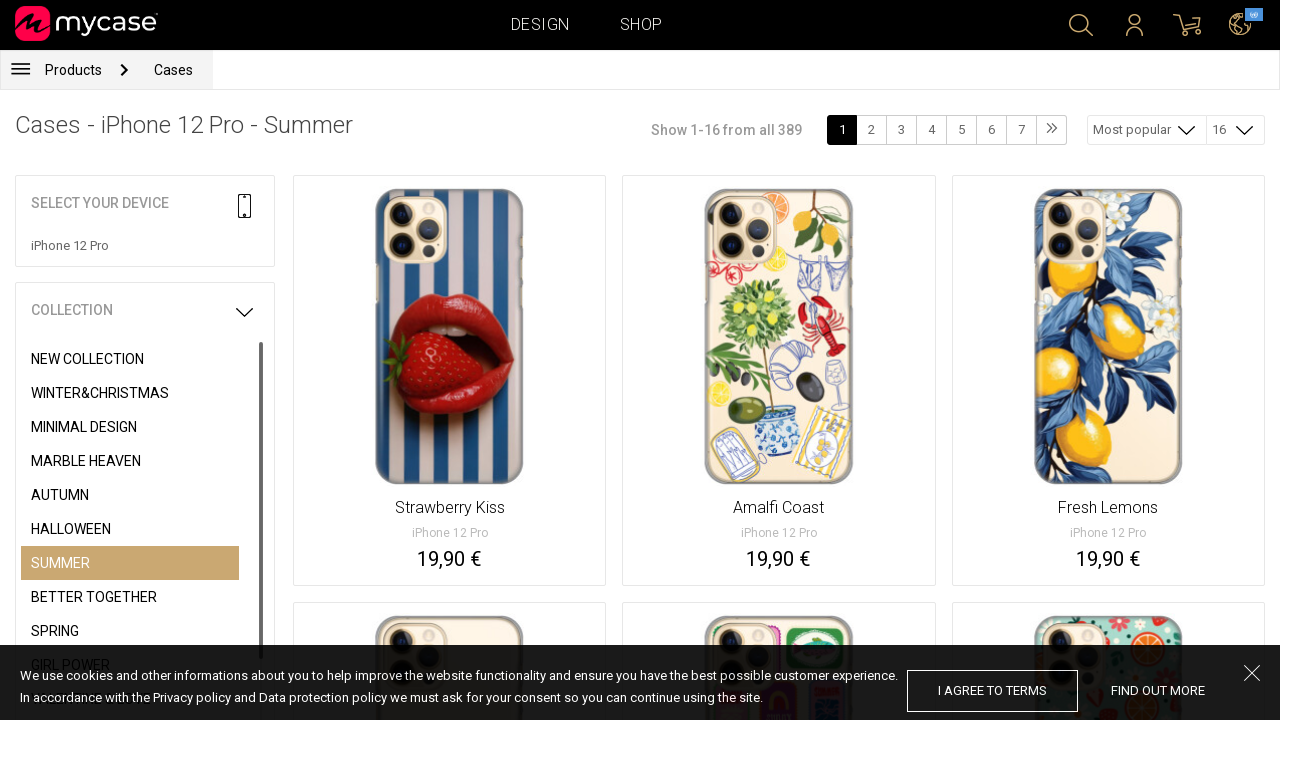

--- FILE ---
content_type: text/css; charset=utf-8
request_url: https://al.mycase-online.com/css/dist/responsive.f96f40db.css
body_size: 8444
content:
.clearfix {
  *zoom: 1;
}
.clearfix:before,
.clearfix:after {
  display: table;
  content: "";
}
.clearfix:after {
  clear: both;
}
.mobile-action-buttons {
  display: -webkit-box;
  display: -moz-box;
  display: -webkit-flex;
  display: -ms-flexbox;
  display: flex;
  -webkit-box-pack: justify;
  -moz-box-pack: justify;
  -ms-flex-pack: justify;
  -webkit-justify-content: space-between;
  justify-content: space-between;
  height: 70px;
  background: #fff;
}
.mobile-action-buttons a,
.mobile-action-buttons button {
  -webkit-flex-grow: 0;
  flex-grow: 0;
  -webkit-flex-shrink: 1;
  flex-shrink: 1;
  width: auto;
}
@media (max-width: 1366px) {
  .language-menu {
    -webkit-transform: translateX(-90%);
    -moz-transform: translateX(-90%);
    -ms-transform: translateX(-90%);
    -o-transform: translateX(-90%);
    transform: translateX(-90%);
  }
}
@media (max-width: 1279px) {
  .container {
    width: 100% !important;
  }
  header .container {
    width: 100% !important;
  }
}
@media (max-width: 1200px) {
  .container {
    width: 100% !important;
  }
  .quote-buttons span {
    margin: 0 2px;
  }
  .flickr-widget ul li {
    margin-left: 0px;
    margin-right: 7px;
  }
  .subscribe-widget form input[type="text"] {
    margin-bottom: 10px;
  }
  .history-content p {
    max-height: 36px;
    line-height: 20px;
    overflow: hidden;
  }
  .language-menu {
    -webkit-transform: translateX(-90%);
    -moz-transform: translateX(-90%);
    -ms-transform: translateX(-90%);
    -o-transform: translateX(-90%);
    transform: translateX(-90%);
  }
  .cart-menu .dropdown-menu {
    -webkit-transform: translateX(-90%);
    -moz-transform: translateX(-90%);
    -ms-transform: translateX(-90%);
    -o-transform: translateX(-90%);
    transform: translateX(-90%);
  }
}
@media (max-width: 860px) {
  .classic-testimonials {
    margin-bottom: 25px!important;
  }
  .tp-caption a.btn-system {
    font-size: 11px;
    padding: 4px 8px;
  }
  .contact-details {
    display: none!important;
  }
  .quote-buttons {
    text-align: center;
  }
  .page-banner {
    text-align: center;
  }
  ul.breadcrumbs {
    float: none;
  }
  ul.breadcrumbs li {
    float: none;
    display: inline-block;
    float: left;
  }
  .pricing-tables .pricing-table {
    margin-bottom: 15px;
  }
  .pricing-tables .highlight-plan {
    margin: 0;
  }
  .pricing-tables .pricing-table.highlight-plan .plan-name {
    padding: 15px 0;
  }
  .pricing-tables .pricing-table.highlight-plan .plan-signup {
    padding: 25px 0;
  }
  .pricing-tables .pricing-table:hover {
    top: 0;
  }
  .milestone-block {
    margin-bottom: 25px;
    margin-right: 40px;
  }
  .fittext {
    font-size: 30px;
    line-height: 38px;
  }
  .team-member {
    text-align: center;
    margin-bottom: 30px;
  }
  .member-photo {
    display: inline-block;
    margin: 0 auto;
  }
  .easyPieChart {
    margin: 0 40px 20px 0;
  }
  .right-sidebar {
    margin-top: 60px;
    padding-top: 60px;
    border-top: 1px solid #eee;
  }
  .sidebar .widget {
    margin-bottom: 35px;
  }
}
@media (max-width: 980px) {
  #container .home-page .promo-2 .block-content h3 {
    font-size: 18px;
    padding: 0 10px;
  }
  #container .home-page .block-device-select h3 {
    padding: 5px;
    font-size: 18px;
  }
  #container .home-page .design-your-case .block-content h3 {
    font-size: 32px;
    margin-bottom: 10px;
  }
  #container .home-page .design-your-case .block-content h6 {
    font-size: 20px;
  }
}
@media (max-width: 768px) {
  header .navbar .main-nav li {
    margin: 0px 15px !important;
  }
  header .navbar .main-nav .search-form form {
    padding: 20px 15px;
  }
  header .navbar .main-nav .search-form form input {
    height: 100%;
  }
  header .navigation .nav-main .nav-main__links li {
    margin: 0 10px;
  }
  #container .home-main-carousel {
    margin-bottom: 10px;
  }
  #container .home-main-carousel .carousel-cell {
    margin-bottom: 30px;
  }
  #container .home-main-carousel .carousel-cell .carousel-background.desktop {
    display: none;
  }
  #container .home-main-carousel .carousel-cell .carousel-background.mobile {
    display: block;
  }
  #container .home-main-carousel .carousel-cell .slider-buttons {
    bottom: -23px;
    top: auto;
    left: 0;
    right: 0;
    z-index: 100000000000;
  }
  #container .home-main-carousel .carousel-cell .slider-buttons .block-content {
    width: 100%;
  }
  #container .home-main-carousel .flickity-prev-next-button {
    display: none;
  }
  #container .home-page .shop-by-device .cols2 {
    display: block;
  }
  #container .home-page .shop-by-device .cols2 .home-block-wrapper.promo-1 {
    width: 100%;
  }
  #container .home-page .shop-by-device .cols2 .home-block-wrapper.promo-1 img {
    position: relative;
    height: auto;
  }
  #container .home-page .shop-by-device .cols2 .home-block-wrapper.promo-1 .home-block {
    padding: 0;
  }
  #container .home-page .shop-by-device .cols2 .home-block-wrapper.promo-1 .block-content {
    position: relative;
    top: 0;
    left: 0;
    bottom: 0;
    width: 100%;
    background: #F5F4F0;
    padding: 20px 0;
  }
  #container .home-page .shop-by-device .cols2 .home-cols-vertical {
    width: 100%;
  }
  #container .home-page .shop-by-device .cols2 .home-cols-vertical .promo-2,
  #container .home-page .shop-by-device .cols2 .home-cols-vertical .promo-3 {
    width: 100%;
    padding-bottom: 10px;
  }
  #container .home-page .shop-by-device .cols2 .home-cols-vertical .promo-2 .home-block,
  #container .home-page .shop-by-device .cols2 .home-cols-vertical .promo-3 .home-block {
    padding: 0;
    text-align: center;
  }
  #container .home-page .shop-by-device .cols2 .home-cols-vertical .promo-2 .home-block img,
  #container .home-page .shop-by-device .cols2 .home-cols-vertical .promo-3 .home-block img {
    position: relative;
    height: auto;
    display: inline-block;
    max-width: 70%;
    left: auto;
  }
  #container .home-page .shop-by-device .cols2 h3 {
    padding: 5px;
  }
  #container .home-page .block-device-select {
    padding: 30px 20px;
  }
  #container .home-page .design-your-case .block-content h3 {
    font-size: 24px;
    line-height: 24px;
  }
  #container .home-page .design-your-case .block-content h6 {
    font-size: 16px;
  }
  #container .text-page {
    padding: 15px;
  }
  #container .user-page {
    padding: 15px;
  }
  #container .user-page .user-page__holder {
    padding: 40px 0;
  }
  #container .user-page .user-page__holder .user-page__nav {
    width: 195px;
    padding-right: 20px;
  }
  #container .user-page .blog-content .blog__images .mc-product-list ul li {
    width: 33.33%;
    max-width: 33.33%;
  }
  #container .user-page .blog-content .blog__images .mc-product-list ul li .product {
    width: 100%;
  }
  #container .user-page .blog-content .blog__images .mc-product-list ul li .product .download {
    padding: 10px 15px;
  }
  #container .user-page .blog-content .blog__images .mc-product-list ul li .product .download a {
    padding: 0px 10px;
  }
  #container .product-page #carousel .item {
    height: 100px !important;
  }
  #container .mc-page-section .mc-product-list .carousel-product {
    width: 33.33%;
    max-width: 33.33%;
  }
  #container .create-page {
    display: none;
  }
  #container .create-page-mobile {
    display: inline-block;
    width: 100%;
    margin-top: 30px;
    padding: 20px;
    text-align: center;
  }
  #container .create-page-mobile p {
    font-size: 18px;
    line-height: 32px;
    font-weight: 300;
  }
  #container .create-page-mobile .service-icon {
    padding-top: 30px;
    margin: 0 auto;
    display: table;
  }
  #container .instashop-page .instashop__body {
    margin-top: 20px;
  }
  #container .instashop-page .instashop__body ul li {
    width: 50%;
  }
  #container .instashop-page .instashop__body ul li img {
    width: 100%;
    opacity: 1;
  }
  .instashop-modal {
    width: 65%;
    margin-top: 50px;
  }
  .instashop-modal .modal-body {
    padding: 10px;
    -webkit-flex-direction: column;
    flex-direction: column;
  }
  .instashop-modal .modal-body .modal-body-left {
    width: 100%;
  }
  .instashop-modal .modal-body .modal-body-right {
    width: 100%;
  }
  .instashop-modal .modal-body .modal-body-right ul li {
    border-top: 1px solid #ddd;
  }
  .mobile-banner {
    display: none;
    position: fixed;
    top: 0;
    left: 0;
    right: 0;
    height: 64px;
    z-index: 100;
    background: #fff;
  }
  .mobile-banner .logo {
    background-image: url("/css/img/mycase-brand-logo.png");
    background-size: contain;
    position: absolute;
    top: 5px;
    left: 35px;
    bottom: 5px;
    width: 54px;
    height: 54px;
    background-repeat: no-repeat;
    border-radius: 11px;
  }
  .mobile-banner .icon-holder {
    position: absolute;
    top: 22px;
    left: 5px;
    width: 16px;
    height: 16px;
    background-position: -7px -127px;
  }
  .mobile-banner .info {
    float: left;
    margin-left: 100px;
    margin-right: 10px;
    margin-top: 10px;
  }
  .mobile-banner .info span {
    display: block;
  }
  .mobile-banner .info .title {
    font-weight: bold;
  }
  .mobile-banner .download {
    margin-top: 16px;
    margin-right: 10px;
    float: right;
  }
  .mobile-banner .download .download-app {
    background: #fff;
    color: #666;
    text-transform: uppercase;
    border-radius: 3px;
    font-weight: 400;
    padding: 0px 8px;
    font-size: 12px;
    border: 1px solid #ddd;
    letter-spacing: .5px;
    vertical-align: middle;
  }
}
@media (max-width: 768px) {
  .tp-leftarrow,
  .tp-rightarrow {
    display: none!important;
  }
  .tp-caption a.btn-system {
    display: none;
  }
  .history-box img {
    float: none;
    width: 100%;
  }
  .history-content {
    float: none;
    width: 100% !important;
  }
  .history-box span.history-date {
    right: inherit;
    left: 15px;
  }
  .milestone-block {
    margin-bottom: 20px;
    margin-right: 45px;
  }
}
@media only screen and (max-width: 767px) {
  .localization-modal .localization-wrapper .localization-content {
    padding-left: 20px;
    padding-right: 20px;
  }
  .mobile-notifications-button {
    display: block !important;
    position: fixed;
    padding: 10px 10px 10px 10px;
    right: 0px;
    top: 70%;
    background-color: #000;
    z-index: 10;
    -webkit-border-radius: 4px 0 0 4px;
    -moz-border-radius: 4px 0 0 4px;
    -o-border-radius: 4px 0 0 4px;
    border-radius: 4px 0 0 4px;
  }
  .mobile-notifications-button .mcicon-notification {
    background-image: url("/css/img/new-icons-white.png?v=12");
  }
  .top-bar {
    text-align: center;
  }
  .show-search,
  .search-form {
    display: none;
  }
  ul.dropdown,
  ul.sup-dropdown {
    opacity: 1!important;
    position: relative !important;
    visibility: visible !important;
    width: 100% !important;
    top: inherit !important;
    left: 0 !important;
    margin-top: 0 !important;
    background: #fff !important;
    padding-left: 20px !important;
    box-shadow: none !important;
  }
  ul.dropdown li,
  ul.sup-dropdown li {
    border-top: none;
  }
  .milestone-block {
    display: block;
    clear: left;
    margin-right: 0;
  }
  .btn-system {
    margin-bottom: 10px;
  }
  textarea:focus,
  input:focus {
    outline: none;
  }
  body.mobile-action {
    margin-bottom: 70px;
  }
  body.slide {
    -webkit-transition: all ease-in-out 0.5s;
    -moz-transition: all ease-in-out 0.5s;
    -ms-transition: all ease-in-out 0.5s;
    -o-transition: all ease-in-out 0.5s;
    transition: all ease-in-out 0.5s;
    margin-top: 0px;
  }
  header {
    display: none;
  }
  #container {
    padding-top: 60px;
  }
  #container.slide {
    -webkit-transition: all ease-in-out 0.5s;
    -moz-transition: all ease-in-out 0.5s;
    -ms-transition: all ease-in-out 0.5s;
    -o-transition: all ease-in-out 0.5s;
    transition: all ease-in-out 0.5s;
  }
  #container .insta_feed .slide .item {
    height: 250px !important;
  }
  #container .insta_feed .slide .carousel-control i {
    top: 65%;
    width: 50px;
    height: 65px;
  }
  #container .insta_feed .control-box .previous {
    left: 0;
    top: 55%;
    background: #fff;
  }
  #container .insta_feed .control-box .upnext {
    right: 0;
    top: 55%;
    background: #fff;
  }
  #container .top-bar {
    display: none;
  }
  #container h1 {
    font-size: 16px;
    font-weight: 400;
    line-height: 30px;
    text-align: center;
  }
  #container .shop-menu-dropdown h1 {
    white-space: nowrap;
    overflow: hidden;
    text-overflow: ellipsis;
  }
  #container .hide-desktop {
    display: block;
  }
  #container .mobile-banner {
    display: none;
    position: fixed;
    top: 0;
    left: 0;
    right: 0;
    height: 64px;
    z-index: 100;
    background: #f0f0f0;
    padding-top: 15px;
  }
  #container .mobile-banner .icon-holder {
    position: absolute;
    top: 5px;
    right: 5px;
    width: 30px;
    height: 30px;
    padding: 5px;
  }
  #container .mobile-banner .info {
    text-align: center;
  }
  #container .mobile-banner .info p {
    margin-bottom: 10px;
  }
  #container .mobile-header {
    z-index: 99;
    position: fixed;
    top: 0;
    left: 0;
    right: 0;
    display: block !important;
    height: 60px;
    background: #000;
    box-shadow: 0 0 5px 0 rgba(0, 0, 0, 0.5);
  }
  #container .mobile-header.show {
    top: 64px;
  }
  #container .mobile-header.slide {
    -webkit-transition: all ease-in-out 0.5s;
    -moz-transition: all ease-in-out 0.5s;
    -ms-transition: all ease-in-out 0.5s;
    -o-transition: all ease-in-out 0.5s;
    transition: all ease-in-out 0.5s;
  }
  #container .mobile-header .logo-holder {
    margin: 0px 100px 0px 50px;
  }
  #container .mobile-header .logo-holder .logo img {
    width: 135px;
    height: auto;
    display: block;
    margin: 15px auto;
  }
  #container .mobile-header .mobile-icon {
    height: 100%;
    width: 50px;
    position: absolute;
    top: 0;
  }
  #container .mobile-header .mobile-icon.search {
    right: 50px;
  }
  #container .mobile-header .mobile-icon.nav-trigger {
    left: 0;
  }
  #container .mobile-header .mobile-icon.cart {
    right: 0;
  }
  #container .mobile-header .mobile-icon.cart span {
    position: absolute;
    top: 0;
    left: 10px;
    width: 15px;
    height: 15px;
    background-color: #cba96f;
    border-radius: 50%;
    -webkit-border-radius: 50%;
    -moz-border-radius: 50%;
    -o-border-radius: 50%;
    display: block;
    line-height: 16px;
    text-align: center;
    color: #fff;
    font-style: normal;
    font-size: 10px;
  }
  #container .mobile-header .mobile-icon a {
    position: absolute;
    top: 15px;
    left: 10px;
  }
  #container .mobile-header .mobile-icon .webapp-back .back-white-icon {
    background-image: url('/css/img/svg/back-white.svg');
    background-size: contain;
    background-repeat: no-repeat;
    width: 24px;
    height: 24px;
    display: inline-block;
    vertical-align: top;
    margin-right: 10px;
  }
  #container .mobile-search {
    position: fixed;
    -moz-box-sizing: border-box;
    -ms-box-sizing: border-box;
    -webkit-box-sizing: border-box;
    box-sizing: border-box;
    padding: 30px;
    top: 60px;
    bottom: 0;
    left: 0;
    right: 0;
    background: transparent;
    z-index: 100;
  }
  #container .mobile-search.show {
    display: block;
  }
  #container .mobile-search form {
    width: 100%;
    height: auto;
  }
  #container .mobile-search form textarea {
    height: 100%;
    width: 100%;
    background: rgba(0, 0, 0, 0);
    border: none;
    font-size: 28px;
    line-height: 38px;
    font-weight: bold;
    resize: none !important;
    color: #fff;
  }
  #container .mobile-search form textarea::-webkit-input-placeholder {
    color: #6d6d6d;
  }
  #container .mobile-search form textarea:-moz-placeholder {
    /* Firefox 18- */
    color: #6d6d6d;
  }
  #container .mobile-search form textarea::-moz-placeholder {
    /* Firefox 19+ */
    color: #6d6d6d;
  }
  #container .mobile-search form textarea:-ms-input-placeholder {
    color: #6d6d6d;
  }
  #container .mobile-search button {
    margin-top: 50px;
  }
  #container .body-overlay {
    display: none;
    position: fixed;
    top: 60px;
    bottom: 0;
    left: 0;
    right: 0;
    background: rgba(0, 0, 0, 0.9);
    z-index: 99;
  }
  #container .body-overlay.open {
    display: block;
  }
  #container .body-overlay.open-shop {
    display: block;
    top: auto !important;
    height: 48px;
    background: rgba(0, 0, 0, 0.2);
  }
  #container .mobile-nav {
    display: none;
    overflow: auto;
    position: fixed;
    z-index: 100;
    top: 60px;
    left: 0px;
    right: 0px;
    bottom: 0px;
    background: #253338;
  }
  #container .mobile-nav.open {
    display: block;
  }
  #container .mobile-nav .currency-language {
    display: none;
  }
  #container .mobile-nav ul li {
    text-align: center;
    border-bottom: 1px solid #394f57;
  }
  #container .mobile-nav ul li a {
    display: block;
    padding: 20px;
    font-size: 14px;
    text-transform: uppercase;
  }
  #container .mobile-nav ul li a:focus,
  #container .mobile-nav ul li a:active {
    color: #cba96f;
    background: #1b2529;
  }
  #container .mobile-nav .localization-menu {
    position: relative;
  }
  #container .mobile-nav .localization-menu .flag {
    width: 32px;
    display: block;
    position: absolute;
    top: 50%;
    right: 20px;
    margin-top: -13px;
  }
  #container .home-page #main-slide .item {
    background-image: none !important;
  }
  #container .home-page #main-slide .item:not(.video) {
    height: auto !important;
  }
  #container .home-page #main-slide .item.video iframe {
    width: 100%;
    height: 100%;
  }
  #container .home-page #main-slide .item .slider-buttons {
    display: none;
  }
  #container .home-page #main-slide .item.active .mobile-info-holder {
    display: block;
    text-align: center;
    padding-bottom: 20px;
  }
  #container .home-page #main-slide .item.active .mobile-info-holder .image-holder {
    height: 250px;
    background-size: cover;
    background-position: center;
  }
  #container .home-page #main-slide .item.active .mobile-info-holder .title {
    font-size: 28px;
    font-weight: bold;
    padding: 15px 10px;
  }
  #container .home-page #main-slide .item.active .mobile-info-holder .description {
    font-size: 14px;
    padding: 10px;
  }
  #container .home-page #main-slide .item.active .mobile-info-holder .action {
    margin-top: -120px;
    padding: 60px 20px 20px;
    background: #ffffff;
    background: -moz-linear-gradient(bottom, #ffffff 0%, rgba(255, 255, 255, 0) 100%);
    background: -webkit-gradient(bottom left, bottom right, color-stop(0%, #ffffff), color-stop(100%, rgba(255, 255, 255, 0)));
    background: -webkit-linear-gradient(bottom, #ffffff 0%, rgba(255, 255, 255, 0) 100%);
    background: -o-linear-gradient(bottom, #ffffff 0%, rgba(255, 255, 255, 0) 100%);
    background: -ms-linear-gradient(bottom, #ffffff 0%, rgba(255, 255, 255, 0) 100%);
    background: linear-gradient(to top, #ffffff 0%, rgba(255, 255, 255, 0) 100%);
    filter: progid:DXImageTransform.Microsoft.gradient(startColorstr='#ffffff', endColorstr='#ffffff', GradientType=0);
  }
  #container .home-page #main-slide .item.active .mobile-info-holder .action a {
    font-size: 14px;
    line-height: 30px;
    height: 40px;
    padding: 5px 15px;
  }
  #container .home-page #main-slide .carousel-control i {
    background-color: transparent;
    width: 35px;
    height: 50px;
  }
  #container .home-page .col-md-6 {
    width: 50%;
    float: left;
  }
  #container .home-page h2 {
    height: 50px;
    line-height: 50px;
  }
  #container .home-page .most-popular .home-cols {
    display: block;
  }
  #container .home-page .most-popular .home-cols .home-block-wrapper {
    padding: 5px;
  }
  #container .home-page .shop-by-device .home-cols {
    display: block;
  }
  #container .home-page .shop-by-device .home-cols .home-block-wrapper.promo-1 {
    width: 100%;
  }
  #container .home-page .shop-by-device .home-cols .home-block-wrapper.promo-1 .home-block {
    background-position: center;
  }
  #container .home-page .shop-by-device .home-cols .home-block-wrapper.promo-1 .block-content {
    position: relative;
    top: 0;
    left: 0;
    bottom: 0;
    width: 100%;
    padding: 20px 0;
  }
  #container .home-page .shop-by-device .home-cols .home-block-wrapper.home-cols .device-selection-wrapper .device-search {
    display: none;
  }
  #container .home-page .shop-by-device .home-cols .home-block-wrapper.home-cols .device-selection-wrapper .devices-menu {
    top: 46px;
  }
  #container .home-page .shop-by-device .home-cols .home-cols-vertical {
    width: 100%;
  }
  #container .home-page .shop-by-device .home-cols .home-cols-vertical .promo-2,
  #container .home-page .shop-by-device .home-cols .home-cols-vertical .promo-3 {
    width: 100%;
    padding-bottom: 10px;
  }
  #container .home-page .shop-by-device .home-cols h3 {
    padding: 5px;
  }
  #container .home-page .home-collections-gallery {
    padding: 0px 20px;
  }
  #container .home-page .home-collections-gallery .home-cols {
    -webkit-flex-direction: column;
    flex-direction: column;
  }
  #container .home-page .home-collections-gallery .box.col-small {
    width: 100%;
  }
  #container .home-page .home-collections-gallery .box.col-medium {
    width: 100%;
  }
  #container .home-page .home-collections-gallery .box.col-big {
    width: 100%;
  }
  #container .home-page .home-collections-gallery .box .gallery .gallery-data.data-collection {
    bottom: 5px;
  }
  #container .home-page .home-collections-gallery .box .gallery .gallery-data.data-collection .action .arrow {
    width: 30px;
    height: 30px;
  }
  #container .home-page .home-collections-gallery .box .title {
    font-size: 18px !important;
    line-height: 30px !important;
  }
  #container .home-page .home-collections-gallery .box .description {
    font-size: 12px !important;
    line-height: 26px !important;
  }
  #container .home-page .home-collections-gallery .box .button {
    font-size: 14px;
    padding: 0px 10px;
    line-height: 26px !important;
    height: 30px !important;
  }
  #container .home-page .design-your-case {
    display: block;
  }
  #container .home-page .design-your-case .design-your-case__img {
    background-position-y: 150px;
  }
  #container .home-page .design-your-case .block-content {
    left: 20px;
    top: 10px;
    width: auto;
    display: block;
  }
  #container .home-page .design-your-case .block-content h3 {
    font-size: 18px;
    line-height: 18px;
    margin-bottom: 5px;
  }
  #container .home-page .design-your-case .block-content h6 {
    text-align: center;
    font-size: 14px;
  }
  #container .home-page .design-your-case .block-content .action {
    padding: 5px;
  }
  #container .home-page .design-your-case .block-content .action a {
    display: table;
    margin: 0 auto;
  }
  #container .user-page .user-page__holder {
    padding: 10px 0;
  }
  #container .user-page .user-page__nav {
    display: none;
  }
  #container .user-page .user-page__content {
    width: 100%;
    padding: 0px;
    display: block;
  }
  #container .user-page .user-page__content .mobile-title {
    text-align: center;
  }
  #container .user-page .user-page__content .field {
    padding-left: 100px;
  }
  #container .user-page .user-page__content .field label {
    width: 100px;
    padding-right: 5px;
  }
  #container .user-page .user-page__content button {
    max-width: 100%;
  }
  #container .user-page .user-page__content .order-table {
    margin-top: 15px;
  }
  #container .user-page .user-page__content .order-table tr {
    display: block;
  }
  #container .user-page .user-page__content .order-table thead th {
    display: none;
    text-align: center;
    padding: 10px 20px;
  }
  #container .user-page .user-page__content .order-table thead th.order-action {
    max-width: 100%;
  }
  #container .user-page .user-page__content .order-table tbody tr {
    border-bottom: 1px solid #dedede;
  }
  #container .user-page .user-page__content .order-table tbody tr td {
    padding: 10px 5px;
    border: none;
  }
  #container .user-page .user-page__content .order-table tbody tr td.col-status {
    width: 90px;
  }
  #container .user-page .user-page__content .order-table tbody tr td.col-date {
    width: 100px;
  }
  #container .user-page .user-page__content .order-table tbody tr td.col-price {
    width: 50px;
  }
  #container .user-page .user-page__content .order-table tbody tr td.col-delete {
    width: 30px;
  }
  #container .user-page .blog-content .blog__header {
    margin-top: 25px;
  }
  #container .user-page .blog-content .blog__images .mc-product-list ul li {
    width: 50%;
    max-width: 50%;
  }
  #container .user-page .blog-content .blog__images .mc-product-list ul li .product {
    width: 100%;
  }
  #container .user-page .blog-content .blog__images .mc-product-list ul li .product .download {
    padding: 10px 15px;
  }
  #container .user-page .blog-content .blog__images .mc-product-list ul li .product .download a {
    padding: 0px 10px;
  }
  #container .create-page {
    display: none;
  }
  #container .create-page-mobile {
    padding: 10px 20px;
  }
  #container .create-page-mobile .service-icon {
    padding: 20px 10px;
  }
  #container .auth-page .auth-page__holder {
    padding: 20px 20px;
  }
  #container .auth-page .auth-page__holder .auth-page__actions {
    -webkit-flex-wrap: wrap;
    -ms-flex-wrap: wrap;
    flex-wrap: wrap;
  }
  #container .auth-page .auth-page__holder .auth-page__actions .auth-page__action-button {
    width: 100%;
    -webkit-flex-grow: 1;
    flex-grow: 1;
    padding: 4px 0px;
  }
  #container .auth-page .auth-page__holder .auth-page__actions .auth-page__action-button button {
    width: 100%;
  }
  #container .auth-page .auth-page__holder .auth-page__actions .auth-page__options {
    width: 100%;
    -webkit-flex-grow: 1;
    flex-grow: 1;
    border-left: none;
    padding-left: 0px;
  }
  #container .text-page {
    padding-top: 10px;
  }
  #container .text-page h1 {
    text-align: center;
    line-height: 30px;
  }
  #container .text-page .main-content {
    padding: 10px 15px;
  }
  #container .mc-page-section .mc-product-list ul li {
    width: 50%;
    max-width: 50%;
  }
  #container .mc-page-section .mc-product-list .carousel-product {
    width: 50%;
    max-width: 50%;
  }
  #container .instashop-page .instashop__header {
    padding: 10px 5px;
  }
  #container .instashop-page .instashop__content {
    padding-top: 40px;
  }
  #container .instashop-page .instashop__body ul li {
    width: 50%;
  }
  #container .instashop-page .instashop__body ul li img {
    opacity: 1;
  }
  #container .instashop-page .instashop__body ul li .tags-holder .tags .tag-point-holder {
    width: 8px;
    height: 8px;
    margin-left: -4px;
    margin-top: -4px;
  }
  #container .instashop-page .instashop__body ul li .tags-holder .tags .tag-point-holder:before,
  #container .instashop-page .instashop__body ul li .tags-holder .tags .tag-point-holder:after {
    width: 8px;
    height: 8px;
  }
  #container .instashop-page .instashop__body ul li .tags-holder .tags .tag-point-holder:after {
    width: 18px;
    height: 18px;
  }
  #container .instashop-page .instashop__body ul li .tags-holder .tags .tag-point-holder .point {
    width: 8px;
    height: 8px;
  }
  #container .instashop-page .instashop__body .instashop-load-more {
    width: 90px;
    height: 90px;
    line-height: 88px;
    margin: 20px auto;
  }
  #container .content .main-content .form-holder {
    margin: 20px auto;
  }
  #container .content .main-content .form-holder form .fieldset {
    margin: 10px 0px;
  }
  #container .content .main-content .form-holder form .fieldset .field.split {
    -webkit-flex-direction: column;
    flex-direction: column;
  }
  #container .content .main-content .form-holder form .fieldset .field.split input {
    width: 100%;
    max-width: 100%;
  }
  #container footer {
    padding-top: 20px;
    text-align: center;
  }
  #container footer h4 {
    text-align: center;
  }
  #container footer form {
    padding: 0px 25px;
  }
  #container .cookies-notification {
    height: auto;
  }
  #container .cookies-notification .cookie-holder .info {
    -webkit-flex-direction: column;
    flex-direction: column;
  }
  .mobile-notifications {
    position: fixed;
    top: 60px;
    bottom: 0;
    right: 0;
    left: 100%;
    width: 80%;
    background-color: #fff;
    z-index: 100;
    border: 1px solid #ddd;
    -webkit-transition: all 0.5s ease;
    -moz-transition: all 0.5s ease;
    -o-transition: all 0.5s ease;
    transition: all 0.5s ease;
  }
  .mobile-notifications.show {
    left: 20%;
    display: block;
  }
  .mobile-notifications .mobile-notifications-holder {
    width: 100%;
    height: 100%;
  }
  .mobile-notifications .mobile-notifications-holder .mobile-notifications-header {
    height: 50px;
    border-bottom: 1px solid #ddd;
  }
  .mobile-notifications .mobile-notifications-holder .mobile-notifications-header .close-mobile-notifications {
    height: 50px;
    width: 50px;
    -moz-box-sizing: border-box;
    -ms-box-sizing: border-box;
    -webkit-box-sizing: border-box;
    box-sizing: border-box;
    padding: 10px;
    float: left;
  }
  .mobile-notifications .mobile-notifications-holder .mobile-notifications-header .close-mobile-notifications div {
    width: 30px;
    height: 30px;
    background-image: url("/css/img/close.png");
    background-size: contain;
    background-repeat: no-repeat;
  }
  .mobile-notifications .mobile-notifications-holder .mobile-notifications-header .title {
    font-size: 16px;
    padding-top: 15px;
    text-transform: uppercase;
  }
  .mobile-notifications .mobile-notifications-holder .mobile-notifications-content ul li {
    position: relative;
    padding: 20px 35px 20px 10px;
    border-bottom: 1px solid #ddd;
    font-size: 12px;
    line-height: 16px;
    background-color: #fff;
  }
  .mobile-notifications .mobile-notifications-holder .mobile-notifications-content ul li.unread {
    background: #ECF0F1;
  }
  .mobile-notifications .mobile-notifications-holder .mobile-notifications-content ul li.unread a {
    display: block;
    width: 30px;
    height: 30px;
  }
  .mobile-notifications .mobile-notifications-holder .mobile-notifications-content ul li.unread a i {
    font-size: 24px;
  }
  .mobile-notifications .mobile-notifications-holder .mobile-notifications-content ul li .mark-as-read {
    position: absolute;
    top: 5px;
    right: 5px;
    height: 20px;
    width: 20px;
    box-sizing: border-box;
    padding: 3px;
    cursor: pointer;
  }
  .mobile-notifications .mobile-notifications-holder .mobile-notifications-content ul li a {
    display: none;
  }
  .mobile-notifications .mobile-notifications-holder .mobile-notifications-content ul li:first-child {
    border-top: 1px solid #ddd;
  }
  .profile-order-modal {
    margin-top: 10px;
  }
  .profile-order-modal .modal-title {
    background: #f0f0f0;
    margin: 0 -15px;
    padding: 10px 15px;
    border-top: 1px solid #ddd;
    font-size: 14px;
  }
  .profile-order-modal .details td {
    padding: 5px;
    border-bottom: 1px solid #eee;
    font-size: 13px;
  }
  .profile-order-modal .table tr {
    display: block;
  }
  .profile-order-modal .table thead {
    width: 100%;
  }
  .profile-order-modal .table thead th {
    width: 25%;
    text-align: right;
    border-bottom: none;
  }
  .profile-order-modal .table tbody img {
    width: 100%;
    height: auto;
  }
  .profile-order-modal .table tbody span {
    font-size: 12px;
  }
  .profile-order-modal .table tfoot tr td {
    display: block;
  }
  .instashop-modal {
    width: 90%;
    margin: 20px auto;
  }
  .instashop-modal .modal-body {
    padding: 10px;
    -webkit-flex-direction: column;
    flex-direction: column;
  }
  .instashop-modal .modal-body .modal-body-left {
    width: 100%;
  }
  .instashop-modal .modal-body .modal-body-right {
    width: 100%;
  }
  .instashop-modal .modal-body .modal-body-right .instashop-actions {
    height: 50px;
    padding-left: 0px;
  }
  .instashop-modal .modal-body .modal-body-right h4 {
    padding: 5px 0px 10px 0px;
  }
  .instashop-modal .modal-body .modal-body-right .instashop-tags-list {
    padding: 0px;
  }
  .instashop-modal .modal-body .modal-body-right .instashop-tags-list ul li {
    position: relative;
    margin-bottom: 0px;
    padding: 10px 0px 5px 10px;
    border-top: 1px solid #ddd;
  }
  .instashop-modal .modal-body .modal-body-right .instashop-tags-list ul li .tag-number {
    position: relative;
    width: auto;
  }
  .instashop-modal .modal-body .modal-body-right .instashop-tags-list ul li .tag-number span {
    left: -10px;
  }
  .instashop-modal .modal-body .modal-body-right .instashop-tags-list ul li .tag-img {
    width: 33.33%;
    height: auto;
  }
  .instashop-modal .modal-body .modal-body-right .instashop-tags-list ul li .tag-img img {
    width: 100%;
  }
  .instashop-modal .modal-body .modal-body-right .instashop-tags-list ul li .tag-info {
    width: 66.66%;
  }
  .instashop-modal .modal-body .modal-body-right .instashop-tags-list ul li .tag-info span {
    padding: 0px;
  }
  .instashop-modal .modal-body .modal-body-right .instashop-tags-list ul li .tag-info .cart {
    margin-top: 0px;
  }
  .instashop-modal .modal-body .modal-body-right .instashop-tags-list ul li .tag-info .cart .mc-add-to-cart {
    min-height: 45px;
  }
}
@media (min-width: 992px) {
  #main-slide .slider-content h2 {
    font-size: 68px;
  }
}
@media (min-width: 768px) and (max-width: 991px) {
  #main-slide .slider-content h2 {
    font-size: 52px;
  }
  #main-slide .slider-content h3 {
    font-size: 24px;
    margin-top: 12px;
  }
  .slider.btn {
    padding: 5px 25px;
    margin-top: 5px;
    font-size: 16px;
  }
}
@media (max-width: 767px) {
  #main-slide .slider-content h2 {
    font-size: 28px;
    line-height: normal;
    margin-bottom: 0;
  }
  #main-slide .slider-content h3 {
    font-size: 14px;
    margin-top: 5px;
  }
  .slider.btn {
    padding: 0 15px;
    margin-top: 0;
    font-size: 12px;
  }
  #main-slide .carousel-indicators {
    display: none;
  }
}
@media (max-width: 479px) {
  #main-slide .item .slider-content {
    display: none;
  }
  .mc-modal.mc-modal-mini .modal-dialog {
    max-width: 80%;
    margin: 10px auto;
  }
  .mc-modal.mc-modal-big .modal-dialog {
    max-width: 90%;
    margin: 10px auto;
  }
  .mc-temperred__modal ul.products {
    width: 100%;
  }
  .mc-temperred__modal ul.products li {
    width: 100%;
    min-width: auto !important;
  }
  .mc-temperred__modal ul.products li .image-holder {
    width: 100px !important;
  }
  .mc-temperred__modal ul.products li .info {
    padding-right: 10px !important;
  }
  .mc-temperred__modal ul.products li .info span {
    padding: 5px 0px !important;
  }
  .blockUI.blockMsg {
    left: 20px !important;
    right: 20px !important;
    width: auto !important;
    top: 20% !important;
    -webkit-border-radius: 5px;
    -moz-border-radius: 5px;
    -o-border-radius: 5px;
    border-radius: 5px;
    -moz-box-shadow: 0 3px 30px rgba(0, 0, 0, 0.3);
    -webkit-box-shadow: 0 3px 30px rgba(0, 0, 0, 0.3);
    box-shadow: 0 3px 30px rgba(0, 0, 0, 0.3);
  }
  .home-page .design-your-case img {
    height: 500px;
  }
  .home-page .design-your-case .block-content h3 {
    font-size: 24px;
    line-height: 24px;
  }
  .home-page .design-your-case .block-content h6 {
    font-size: 16px;
  }
}
@media screen and (max-width: 767px) {
  .navbar-toggle {
    display: none;
  }
  .margo-logo-wrapper {
    position: absolute;
    top: 0;
  }
  /* #menu is the original menu */
  .js #wpb-mobile-menu {
    display: none;
  }
  .js .slicknav_menu {
    display: block;
  }
}
/* SlickMenu responsive */
@media screen and (min-width: 768px) {
  .slicknav_menu {
    display: none;
  }
}
@media (min-height: 1101px) {
  .content-min-height {
    min-height: 1300px;
  }
}
@media (max-height: 1080px) {
  .content-min-height {
    min-height: 950px;
  }
}
@media (max-height: 800px) {
  .content-min-height {
    min-height: 750px;
  }
}
@media (max-height: 600px) {
  .content-min-height {
    min-height: 550px;
  }
}
@media (max-height: 400px) {
  .content-min-height {
    min-height: 300px;
  }
}
.mobile-banner-active {
  margin-top: 64px;
}
.mobile-banner-active #container header,
.mobile-banner-active #container .mobile-notifications {
  top: 64px;
}
.mobile-banner-active #container .mobile-nav,
.mobile-banner-active #container .body-overlay,
.mobile-banner-active #container .mobile-search {
  top: 124px;
}
@media (max-width: 1280px) {
  .insta_feed .insta_feed__content ul li.item-6 {
    display: none;
  }
  .shop-page .shop__content {
    padding: 0px 15px;
  }
  .shop-page .shop__content .shop__main .shop__list-products .product-box,
  .shop-page .shop__content .shop__main .shop__list-categories .product-box {
    width: 33.33%;
  }
  .shop-page .shop__content .shop__main .shop__list-products .category-box,
  .shop-page .shop__content .shop__main .shop__list-categories .category-box {
    width: 33.33%;
  }
  .shop-page .shop__content .shop__main .mc-product-list .carousel-product {
    width: 33.33%;
    max-width: 33.33%;
  }
}
@media (max-width: 1090px) {
  .product-page .col-main-content {
    width: 100%;
    -webkit-flex-direction: column;
    flex-direction: column;
  }
  .product-page .col-main-content .col-main .col-left,
  .product-page .col-main-content .col-main .col-right {
    width: 50%;
  }
  .product-page .col-main-content .col-main .product-other-images {
    -moz-box-sizing: border-box;
    -ms-box-sizing: border-box;
    -webkit-box-sizing: border-box;
    box-sizing: border-box;
    padding: 0px 15px;
  }
  .product-page .col-main-content .col-main .product-other-images .mc-product-list .carousel-product {
    width: 33.33%;
    max-width: 33.33%;
  }
  .product-page .col-main-content .col-aside {
    width: 100%;
    padding: 0px 30px;
  }
  .product-page .col-main-content .col-aside .aside-box {
    -webkit-flex-direction: row;
    flex-direction: row;
    padding: 0px;
  }
  .product-page .col-main-content .col-aside .aside-box .field {
    width: 33.33%;
    padding: 15px 5px;
  }
  .product-page .col-main-content .col-aside .aside-box .field .title {
    margin-bottom: 10px;
  }
  .product-page .product__other-products {
    margin: 20px 0px 30px;
  }
  .product-page .product__other-products .group-title .title {
    font-size: 20px;
  }
  .product-page .product__other-products .mc-product-list .carousel-product {
    width: 25%;
    max-width: 25%;
  }
  .product-page .product__other-products .mc-product-list.main-list {
    -webkit-flex-wrap: wrap;
    -ms-flex-wrap: wrap;
    flex-wrap: wrap;
  }
}
@media (max-width: 960px) {
  .checkout-page .checkout__layout .checkout__main {
    padding-left: 10px;
  }
  .checkout-page .checkout__layout .checkout__side {
    width: 300px;
  }
  .checkout-page .checkout-title div {
    font-size: 16px;
  }
  .checkout-page .checkout-title div span {
    display: block;
    padding-left: 35px;
    line-height: 20px;
    padding-top: 4px;
  }
  .checkout-page .checkout-title div .n {
    margin-right: 0px;
    width: 28px;
    height: 28px;
    line-height: 30px;
    float: left;
    padding-left: 0;
    padding-top: 0;
  }
  .checkout-page .checkout__finalize {
    text-align: center;
  }
  .checkout-page .checkout__finalize .checkout__recaptcha {
    float: none;
    padding-bottom: 20px;
  }
  .checkout-page .checkout__finalize .checkout__submit {
    float: none;
  }
  .insta_feed .insta_feed__content ul li.item-5 {
    display: none;
  }
  .product-page .product-image figure {
    max-width: 100%;
  }
  .shop-page .shop__content {
    padding: 10px 20px;
  }
  .shop-page .shop__content .shop__main .shop__list-products .product-box,
  .shop-page .shop__content .shop__main .shop__list-categories .product-box {
    width: 50%;
  }
  .shop-page .shop__content .shop__main .shop__list-products .category-box,
  .shop-page .shop__content .shop__main .shop__list-categories .category-box {
    width: 50%;
  }
  .shop-page .shop__content .shop__main .mc-product-list .carousel-product {
    width: 50%;
    max-width: 50%;
  }
  .cart-product {
    padding: 5px;
  }
  footer {
    text-align: center;
  }
  footer .footer__widget-container {
    -webkit-flex-wrap: wrap;
    -ms-flex-wrap: wrap;
    flex-wrap: wrap;
    margin: 0;
  }
  footer .footer__widget {
    width: 50%;
  }
  footer h4 {
    text-align: center !important;
  }
  footer form input {
    max-width: 300px;
  }
}
@media (max-width: 920px) {
  .product-page .product__other-products .mc-product-list .carousel-product {
    width: 33.33%;
    max-width: 33.33%;
  }
}
@media (max-width: 767px) {
  .checkout-page .checkout__cart-trigger {
    display: block;
  }
  .checkout-page .checkout__layout .checkout__main {
    padding-left: 0;
  }
  .checkout-page .checkout__layout .checkout__side {
    position: fixed;
    left: 0;
    top: -300px;
    height: 300px;
    opacity: 0;
    filter: alpha(opacity=0);
    width: 100%;
    z-index: 1;
    -webkit-transition: all ease-in-out 0.5s;
    -moz-transition: all ease-in-out 0.5s;
    -ms-transition: all ease-in-out 0.5s;
    -o-transition: all ease-in-out 0.5s;
    transition: all ease-in-out 0.5s;
  }
  .checkout-page .checkout__layout .checkout__side .checkout__side-holder {
    padding-left: 0;
    padding-right: 0;
    background: #f0f0f0;
    -moz-box-shadow: 1px 0 3px 0 rgba(0, 0, 0, 0.1);
    -webkit-box-shadow: 1px 0 3px 0 rgba(0, 0, 0, 0.1);
    box-shadow: 1px 0 3px 0 rgba(0, 0, 0, 0.1);
    top: 0 !important;
    left: 0 !important;
    bottom: 0 !important;
  }
  .checkout-page .checkout__layout .checkout__side.open {
    top: 60px;
    bottom: 0;
    height: auto;
    opacity: 1;
    filter: alpha(opacity=100);
  }
  .checkout-page .checkout__layout .checkout__side.open.down {
    top: 124px;
  }
  .checkout-page .checkout__layout .checkout__total {
    font-size: 16px;
    padding: 5px;
    text-align: center;
  }
  .checkout-page .checkout__layout .checkout__buttons {
    text-align: center;
  }
  .checkout-page .checkout__layout .checkout__buttons button {
    float: none;
    width: 80%;
  }
  .checkout-page .radio-payment label > span .pmi-holder {
    -ms-flex: 1 1 auto;
    -webkit-flex-grow: 1;
    flex-grow: 1;
    -webkit-flex-shrink: 1;
    flex-shrink: 1;
    width: 100%;
  }
  .checkout-page .radio-payment label > span .pmi-holder .payment-model-icon {
    width: 100%;
  }
  #container.webapp-navigation-visible .checkout-page .checkout__layout .checkout__side.open {
    bottom: 54px;
  }
  .insta_feed .insta_feed__content ul li.item-4 {
    display: none;
  }
  footer .footer__copyright > .credits,
  footer .footer__copyright > .rights-reserved {
    display: none;
  }
  footer .footer__social {
    padding: 0 20px;
  }
  footer .credits-mobile {
    display: block;
  }
  .shop__nav {
    top: 60px;
    height: 50px;
    border: 0px;
  }
  .shop__nav .shop__navigation {
    border: 0px;
  }
  .shop__nav .shop__filter-sort,
  .shop__nav .shop__filter-number,
  .shop__nav .shop__filter-model,
  .shop__nav .shop__breadcrumbs {
    display: none;
  }
  .shop__nav .shop__categories-menu {
    width: 100%;
    border: 0px;
    background: #fff !important;
    box-shadow: 0px 1px 1px rgba(0, 0, 0, 0.1);
  }
  .shop__nav .shop__categories-menu .control {
    height: 100%;
  }
  .shop__nav .shop__categories-menu .control .shop-menu {
    top: 50px;
  }
  .shop__nav .shop__categories-menu .toggle {
    padding: 10px !important;
  }
  .shop__nav .shop__categories-menu .toggle.mobile {
    display: flex !important;
    height: 100%;
  }
  .shop__nav .shop__categories-menu .toggle.desktop {
    display: none;
  }
  .shop__nav .shop__categories-menu h1 {
    -ms-flex: 1 1 auto;
    -webkit-flex-grow: 1;
    flex-grow: 1;
    -webkit-flex-shrink: 1;
    flex-shrink: 1;
  }
  .shop__nav .shop__categories-menu .menu-icon {
    display: none;
  }
  .shop__nav .shop__categories-menu .shop-menu {
    width: 100% !important;
  }
  .shop-page .shop__filters-mobile-holder {
    display: block !important;
  }
  .shop-page .shop__content {
    margin-top: 0px;
    padding: 0px 15px;
  }
  .shop-page .shop__content.shop__categories {
    margin-top: 60px;
  }
  .shop-page .shop__content .shop__header {
    padding: 0;
    margin-bottom: 15px;
  }
  .shop-page .shop__content .shop__header .shop__pagination {
    margin: 0 auto;
  }
  .shop-page .shop__content .shop__header .shop__header-secondary .resize {
    display: none;
  }
  .shop-page .shop__content .shop__header h1 {
    max-width: 100%;
  }
  .shop-page .shop__content .shop__filters {
    display: none;
  }
  .shop-page .shop__content .shop__pagination .info {
    display: none;
  }
  .shop-page .shop__content .shop__main {
    -webkit-flex-direction: column;
    flex-direction: column;
  }
  .shop-page .shop__content .shop__main .mobile-pagination-holder {
    display: flex !important;
    -webkit-flex-direction: row-reverse;
    flex-direction: row-reverse;
    -moz-box-sizing: border-box;
    -ms-box-sizing: border-box;
    -webkit-box-sizing: border-box;
    box-sizing: border-box;
    margin-top: 15px;
  }
  .shop-page .shop__content .shop__main .mobile-pagination-holder .mobile .info {
    display: none;
  }
  .shop-page .shop__content .shop__main .shop__side {
    width: 100%;
    margin-top: 10px;
    display: none;
  }
  .shop-page .shop__content .shop__main .shop__side.open {
    display: block;
  }
  .shop-page .shop__content .shop__main .shop__side .filter-box .list {
    display: none;
  }
  .shop-page .shop__content .shop__main .shop__side .filter-box i {
    -webkit-transform: rotate(-90deg);
    -moz-transform: rotate(-90deg);
    -ms-transform: rotate(-90deg);
    -o-transform: rotate(-90deg);
    transform: rotate(-90deg);
  }
  .shop-page .shop__content .shop__main .shop__side .filter-box.no-expand i {
    -webkit-transform: rotate(0deg);
    -moz-transform: rotate(0deg);
    -ms-transform: rotate(0deg);
    -o-transform: rotate(0deg);
    transform: rotate(0deg);
  }
  .shop-page .shop__content .shop__main .shop__side .filter-box.expanded .list {
    display: block;
  }
  .shop-page .shop__content .shop__main .shop__side .filter-box.expanded i {
    -webkit-transform: rotate(0deg);
    -moz-transform: rotate(0deg);
    -ms-transform: rotate(0deg);
    -o-transform: rotate(0deg);
    transform: rotate(0deg);
  }
  .shop-page .shop__content .shop__main .shop__center {
    width: 100%;
    padding-left: 0px;
  }
  .shop-page .shop__content .shop__main .shop__center .shop__list-products,
  .shop-page .shop__content .shop__main .shop__center .shop__list-categories {
    margin-left: -15px;
    margin-right: -15px;
    margin-bottom: 0;
  }
  .shop-page .shop__content .shop__main .shop__list-products .product-box,
  .shop-page .shop__content .shop__main .shop__list-categories .product-box {
    width: 33.33%;
  }
  .shop-page .shop__content .shop__main .shop__list-products .category-box,
  .shop-page .shop__content .shop__main .shop__list-categories .category-box {
    width: 33.33%;
  }
  .shop-page .shop__content .shop__main .mc-product-list .carousel-product {
    width: 33.33%;
    max-width: 33.33%;
  }
  .shop-page .shop__content .shop__main .shop__active-filters {
    padding: 15px 0px;
    display: none;
  }
  .shop-page .shop__content .shop__main .shop__active-filters.mobile {
    display: block!important;
  }
  .shop-page .shop__content .shop__main .shop__active-filters .filter-group {
    margin-right: 10px;
  }
  .shop-page .shop__content .shop__footer {
    padding: 10px 0px;
  }
  .cart-product {
    padding: 5px;
  }
  .cart-product .add-to-cart {
    display: block;
    padding: 6px 20px;
    text-align: center;
    border: 1px solid #000;
    background: #000;
  }
  .cart-product .add-to-cart .cart-icon {
    display: none;
  }
  .cart-product .add-to-cart span {
    color: #fff;
  }
  .cart-product.no-responsive .cart-icon {
    display: inline-block;
  }
}
@media (max-width: 680px) {
  .product-page {
    width: 100%;
  }
  .product-page .col-main {
    width: 100%;
    -webkit-flex-direction: column;
    flex-direction: column;
  }
  .product-page .col-main .product-other-images {
    display: none;
    -moz-box-sizing: border-box;
    -ms-box-sizing: border-box;
    -webkit-box-sizing: border-box;
    box-sizing: border-box;
    padding: 0px 15px;
  }
  .product-page .col-main .product-other-images .mc-product-list .carousel-product {
    width: 100% !important;
    max-width: 100% !important;
  }
  .product-page .col-aside {
    width: 100% !important;
    margin: 0 auto;
  }
  .product-page .col-aside .aside-box {
    -webkit-flex-direction: column !important;
    flex-direction: column !important;
  }
  .product-page .col-aside .aside-box .field {
    width: 100% !important;
    padding: 10px !important;
    margin-bottom: 0px !important;
  }
  .product-page .col-aside .aside-box .field .title {
    margin-bottom: 0px;
  }
  .product-page .product-details {
    display: block;
  }
  .product-page .product-details .col-left,
  .product-page .product-details .col-right {
    width: 100% !important;
  }
  .product-page .product-details .col-right {
    margin-left: 0px!important;
  }
  .product-page .product-details .product-image.product-main {
    width: 100% !important;
    max-width: 100% !important;
  }
  .product-page .product-details .product-other-images .mc-product-list .carousel-product {
    width: 100% !important;
    max-width: 100% !important;
  }
  .product-page .product-details .col-content {
    text-align: center;
  }
  .product-page .product-details .col-content .device-selection,
  .product-page .product-details .col-content .case-selection,
  .product-page .product-details .col-content .cart {
    box-sizing: border-box;
    padding: 0 20px;
    width: 100%;
    max-width: 100%;
  }
  .product-page .product-details .col-content .case-material {
    display: block;
  }
  .product-page .product-details .col-content .device-search {
    display: none;
  }
  .product-page .product-details .col-content .mc-dropdown {
    padding: 0;
  }
  .product-page .product-details .col-content .mc-dropdown .devices-menu {
    top: 40px;
  }
  .product-page .product-details .col-content .quantity-discount .line {
    margin: 0 auto;
  }
  .product-page .product-details .col-content .quantity-discount .text {
    text-align: center;
  }
  .product-page .product-details .col-content .product-rating {
    margin: 0 auto;
    margin-bottom: 10px;
  }
  .product-page .product-details .col-content .mc-price {
    margin-top: 20px;
  }
  .product-page .product-details .col-content .cart-product {
    max-width: 250px;
    margin: 0 auto;
  }
  .product-page .product__other-products {
    margin: 20px 0px 30px;
  }
  .product-page .product__other-products .group-title .title {
    font-size: 20px;
  }
  .product-page .product__other-products .mc-product-list .carousel-product {
    width: 50%;
    max-width: 50%;
  }
  .product-page .product__other-products .product-box {
    padding: 5px !important;
  }
  .product-page .product__other-products .flickity-prev-next-button {
    top: 35% !important;
  }
  .product-page .product__other-products .flickity-prev-next-button.previous {
    left: -5px !important;
    border-radius: 50% !important;
  }
  .product-page .product__other-products .flickity-prev-next-button.next {
    right: -5px !important;
  }
  .product-page .product-other-images .flickity-prev-next-button.previous,
  .product-page .product-big-images .flickity-prev-next-button.previous {
    left: -5px !important;
  }
  .product-page .product-other-images .flickity-prev-next-button.next,
  .product-page .product-big-images .flickity-prev-next-button.next {
    right: -5px !important;
  }
}
@media (max-width: 580px) {
  .hide-mobile {
    display: none;
  }
  .mobile-action-buttons {
    position: fixed;
    bottom: 0;
    left: 0;
    right: 0;
    z-index: 5;
    padding: 10px 5px;
    -moz-box-shadow: 0 0 10px 0 rgba(0, 0, 0, 0.2);
    -webkit-box-shadow: 0 0 10px 0 rgba(0, 0, 0, 0.2);
    box-shadow: 0 0 10px 0 rgba(0, 0, 0, 0.2);
  }
  .mobile-action-buttons a,
  .mobile-action-buttons button {
    height: 50px;
    line-height: 50px;
  }
  .webapp-navigation-visible .mobile-action-buttons {
    bottom: 54px;
  }
  #container.webapp-navigation-visible .mobile-nav {
    bottom: 54px;
  }
  #container.cart-buttons-bottom {
    margin-bottom: 70px;
  }
  #container.webapp-navigation-visible.cart-buttons-bottom {
    margin-bottom: 124px;
  }
  .mc-filter__modal .mc-filter__modal-wrapper .mc-filter__modal-content ul > li {
    min-width: 0;
    width: 420px;
  }
  .device-filter .mc-filter__modal-wrapper .mc-filter__modal-content ul > li.open.sticky > a {
    width: 420px;
  }
  .device-filter .mc-filter__modal-wrapper .mc-filter__modal-content ul > li.filter-header.sticky > a {
    width: 420px;
  }
  .back-to-top.mobile-action {
    bottom: 80px;
  }
  .checkout-page .container {
    padding: 0 5px;
  }
  .checkout-page .checkout-title div {
    height: 36px;
  }
  .checkout-page .checkout-title div:not(.active) {
    display: none;
  }
  .checkout-page .radio-payment label {
    padding: 10px;
  }
  .cart-page {
    padding: 10px 0 0 0;
  }
  .cart-page .content .cart-list {
    margin-top: 0px;
    padding: 10px;
  }
  .cart-page .content .cart-list > .cart-bold-text {
    display: none;
  }
  .cart-page .content .cart-list table {
    display: block;
  }
  .cart-page .content .cart-list table thead {
    display: none;
  }
  .cart-page .content .cart-list table tbody {
    display: block;
  }
  .cart-page .content .cart-list table tbody tr {
    display: block;
    *zoom: 1;
    position: relative;
    padding-bottom: 10px;
    border-bottom: 1px solid #ddd;
    margin-bottom: 10px;
  }
  .cart-page .content .cart-list table tbody tr:before,
  .cart-page .content .cart-list table tbody tr:after {
    display: table;
    content: "";
  }
  .cart-page .content .cart-list table tbody tr:after {
    clear: both;
  }
  .cart-page .content .cart-list table tbody tr td {
    display: block;
    border: none !important;
  }
  .cart-page .content .cart-list table tbody tr td.image {
    width: 90px;
    float: left;
  }
  .cart-page .content .cart-list table tbody tr td.image figure {
    width: 90px;
    height: 90px;
  }
  .cart-page .content .cart-list table tbody tr td.details {
    padding: 10px 0 0 90px;
  }
  .cart-page .content .cart-list table tbody tr td.details .info {
    position: relative;
    padding: 0;
  }
  .cart-page .content .cart-list table tbody tr td.details .info .cart-bold-text {
    font-size: 13px;
  }
  .cart-page .content .cart-list table tbody tr td.details .info i {
    display: block;
    position: absolute;
    right: 0px;
    top: -10px;
  }
  .cart-page .content .cart-list table tbody tr td.price {
    display: none;
  }
  .cart-page .content .cart-list table tbody tr td.qty {
    padding: 10px 0 0 90px;
  }
  .cart-page .content .cart-list table tbody tr td.qty .mc-add-to-cart {
    padding-left: 0;
    max-width: 230px;
  }
  .cart-page .content .cart-list table tbody tr td.total {
    padding: 10px 0 0 90px;
    text-align: left;
  }
  .cart-page .content .cart-list table tbody tr td.action {
    display: none;
  }
  .cart-page .content .cart-list table tfoot {
    background: #F5F4F0;
    display: block;
  }
  .cart-page .content .cart-list table tfoot tr {
    padding-bottom: 0px;
    margin-bottom: 0px;
    text-align: left;
    border-bottom: 1px solid #ededed;
  }
  .cart-page .content .cart-list table tfoot tr td {
    border: none;
    display: none;
  }
  .cart-page .content .cart-list table tfoot tr td.subtotal {
    display: inline-block;
  }
  .cart-page .content .cart-list table tfoot tr td.subtotal-price {
    display: inline-block;
  }
  .cart-page .content .empty-cart {
    margin: 20px;
  }
  .cart-page .content .empty-cart .empty-cart__holder {
    padding: 20px;
    -webkit-flex-direction: column;
    flex-direction: column;
  }
  .cart-page .content .empty-cart .empty-cart__holder .cart-icon {
    width: 100%;
    height: 120px;
    background-position: center;
  }
  .cart-page .content .empty-cart .empty-cart__holder .empty-cart__actions {
    width: 100%;
    margin-left: 0px;
    text-align: center;
  }
  .cart-page .content .empty-cart .empty-cart__holder .empty-cart__actions p.hide-mobile {
    display: none;
  }
  .cart-page .content .empty-cart .empty-cart__holder .empty-cart__actions .action-buttons {
    margin-top: 20px;
    display: -webkit-box;
    display: -moz-box;
    display: -webkit-flex;
    display: -ms-flexbox;
    display: flex;
    -webkit-flex-direction: column;
    flex-direction: column;
  }
  .cart-page .content .empty-cart .empty-cart__holder .empty-cart__actions .action-buttons a {
    margin: 0 auto 20px auto !important;
  }
  .cart-voucher {
    padding: 5px 10px;
  }
  .cart-voucher .voucher-insert {
    width: 100%;
  }
  .cart-voucher .voucher-insert p {
    margin: 0;
  }
  .cart-voucher.checkout-page {
    margin: 20px 10px 0 5px;
  }
  .cart-product .add-to-cart span {
    font-size: 12px;
  }
  .error-shop {
    padding-top: 70px;
  }
  .insta_feed .insta_feed__content ul li.item-3 {
    display: none;
  }
  footer .footer__widget {
    width: 100%;
  }
  .mobile-banner-active .shop__nav {
    top: 124px !important;
  }
  .mc-filter__modal .mc-filter__modal-close {
    top: 7px;
    right: 7px;
  }
  .mc-filter__modal .mc-filter__modal-wrapper .mc-filter__modal-content ul > li {
    min-width: 0;
    width: 300px;
  }
  .device-filter .mc-filter__modal-wrapper .mc-filter__modal-content ul > li.open.sticky > a {
    width: 300px;
  }
  .device-filter .mc-filter__modal-wrapper .mc-filter__modal-content ul > li.filter-header.sticky > a {
    width: 300px;
  }
  .shop-page .shop__content .shop__main .shop__list-products .product-box,
  .shop-page .shop__content .shop__main .shop__list-categories .product-box {
    width: 50%;
  }
  .shop-page .shop__content .shop__main .shop__list-products .category-box,
  .shop-page .shop__content .shop__main .shop__list-categories .category-box {
    width: 50%;
  }
  .shop-page .shop__content .shop__main .mc-product-list .carousel-product {
    width: 50%;
    max-width: 50%;
  }
  .shop-page .shop__content .shop__main .mc-product-list .carousel-product .product-box {
    padding: 5px;
  }
  .shop-page .shop__content .shop__main .flickity-prev-next-button.previous {
    left: 0 !important;
  }
  .shop-page .shop__content .shop__main .flickity-prev-next-button.next {
    right: 0 !important;
  }
}
@media (max-width: 480px) {
  .cart-product .add-to-cart {
    padding: 5px 10px;
  }
  .product-box .box .info .name {
    font-size: 14px;
    font-weight: 400;
    line-height: 130%;
  }
  .product-box .box .info .price {
    font-size: 18px;
    margin-bottom: 5px;
  }
}
@media (max-width: 425px) {
  .product-page .product-details .col-content .cart-product {
    max-width: 100%;
    margin: 20px;
  }
}
@media (max-width: 360px) {
  .cart-product .add-to-cart {
    padding: 5px;
  }
}
